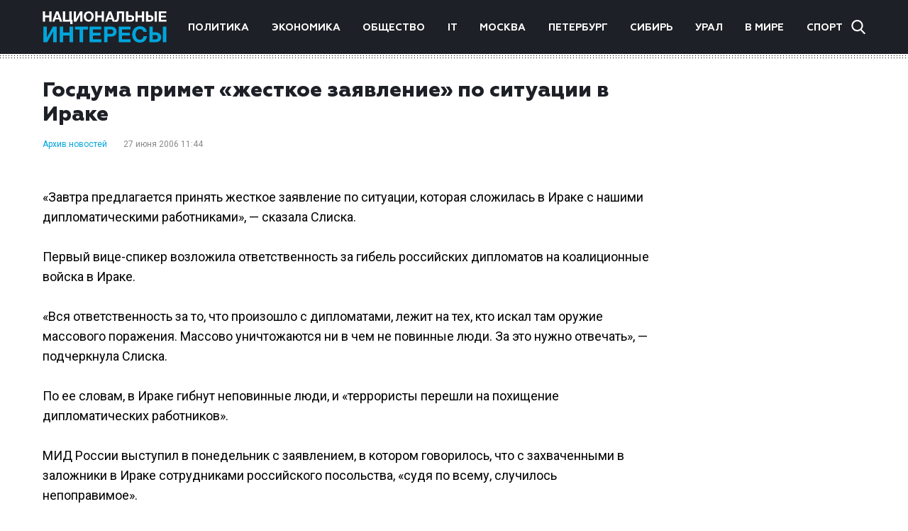

--- FILE ---
content_type: text/html; charset=utf-8
request_url: https://www.google.com/recaptcha/api2/aframe
body_size: 264
content:
<!DOCTYPE HTML><html><head><meta http-equiv="content-type" content="text/html; charset=UTF-8"></head><body><script nonce="ezJc_eceCuqMx8wmutZohA">/** Anti-fraud and anti-abuse applications only. See google.com/recaptcha */ try{var clients={'sodar':'https://pagead2.googlesyndication.com/pagead/sodar?'};window.addEventListener("message",function(a){try{if(a.source===window.parent){var b=JSON.parse(a.data);var c=clients[b['id']];if(c){var d=document.createElement('img');d.src=c+b['params']+'&rc='+(localStorage.getItem("rc::a")?sessionStorage.getItem("rc::b"):"");window.document.body.appendChild(d);sessionStorage.setItem("rc::e",parseInt(sessionStorage.getItem("rc::e")||0)+1);localStorage.setItem("rc::h",'1763114247067');}}}catch(b){}});window.parent.postMessage("_grecaptcha_ready", "*");}catch(b){}</script></body></html>

--- FILE ---
content_type: text/css
request_url: https://niros.ru/wp-content/themes/news/assets/css/styles.min.css?ver=1.0
body_size: 23427
content:
/*! normalize.css v2.1.3 | MIT License | git.io/normalize */article,aside,details,figcaption,figure,footer,header,hgroup,main,nav,section,summary{display:block}audio,canvas,video{display:inline-block}audio:not([controls]){display:none;height:0}[hidden],template{display:none}html{font-family:sans-serif;-ms-text-size-adjust:100%;-webkit-text-size-adjust:100%}body{margin:0}a{background:0 0}a:focus{outline:thin dotted}a:active,a:hover{outline:0}h1{font-size:2em;margin:.67em 0}abbr[title]{border-bottom:1px dotted}b,strong{font-weight:700}dfn{font-style:italic}hr{-webkit-box-sizing:content-box;box-sizing:content-box;height:0}mark{background:#ff0;color:#000}code,kbd,pre,samp{font-family:monospace,serif;font-size:1em}pre{white-space:pre-wrap}q{quotes:"\201C" "\201D" "\2018" "\2019"}small{font-size:80%}sub,sup{font-size:75%;line-height:0;position:relative;vertical-align:baseline}sup{top:-.5em}sub{bottom:-.25em}img{border:0}svg:not(:root){overflow:hidden}figure{margin:0}fieldset{border:1px solid silver;margin:0 2px;padding:.35em .625em .75em}legend{border:0;padding:0}button,input,select,textarea{font-family:inherit;font-size:100%;margin:0}button,input{line-height:normal}button,select{text-transform:none}button,html input[type=button],input[type=reset],input[type=submit]{-webkit-appearance:button;cursor:pointer}button[disabled],html input[disabled]{cursor:default}input[type=checkbox],input[type=radio]{-webkit-box-sizing:border-box;box-sizing:border-box;padding:0}input[type=search]{-webkit-appearance:textfield;-webkit-box-sizing:content-box;box-sizing:content-box}input[type=search]::-webkit-search-cancel-button,input[type=search]::-webkit-search-decoration{-webkit-appearance:none}button::-moz-focus-inner,input::-moz-focus-inner{border:0;padding:0}textarea{overflow:auto;vertical-align:top}table{border-collapse:collapse;border-spacing:0}@font-face{font-family:Geometria;font-style:normal;font-weight:300;src:url(../fonts/Geometria-Light.eot);src:url(../fonts/Geometria-Light.eot?#iefix) format("embedded-opentype"),url(../fonts/Geometria-Light.woff) format("woff"),url(../fonts/Geometria-Light.ttf) format("truetype")}@font-face{font-family:Geometria;font-style:normal;font-weight:700;src:url(../fonts/Geometria-Bold.eot);src:url(../fonts/Geometria-Bold.eot?#iefix) format("embedded-opentype"),url(../fonts/Geometria-Bold.woff) format("woff"),url(../fonts/Geometria-Bold.ttf) format("truetype")}@font-face{font-family:Geometria;font-style:normal;font-weight:900;src:url(../fonts/Geometria-ExtraBold.eot);src:url(../fonts/Geometria-ExtraBold.eot?#iefix) format("embedded-opentype"),url(../fonts/Geometria-ExtraBold.woff) format("woff"),url(../fonts/Geometria-ExtraBold.ttf) format("truetype")}.alignleft{float:left;margin:0 10px 5px 0}.alignright{float:right;margin:0 0 5px 10px}.aligncenter{display:block;margin:0 auto 5px}.page-wrapper{display:-webkit-box;display:-ms-flexbox;display:flex;-webkit-box-orient:vertical;-webkit-box-direction:normal;-ms-flex-direction:column;flex-direction:column;min-height:100%;position:relative}.container{display:-webkit-box;display:-ms-flexbox;display:flex;-ms-flex-wrap:wrap;flex-wrap:wrap;margin:auto;max-width:1200px;padding:0 20px;width:100%}.row{display:-webkit-box;display:-ms-flexbox;display:flex;-ms-flex-wrap:wrap;flex-wrap:wrap;margin:0 -20px;width:calc(100% + 40px)}.col{padding-left:20px;padding-right:20px}.hidden-text{display:none}.news-more{text-align:center;width:100%}.news-more a{color:#1e2027;font:700 11px/20px Geometria,sans-serif;text-transform:uppercase}.news-more a:hover{color:#00a5db}*{-webkit-box-sizing:border-box;box-sizing:border-box}* ::after,* ::before{-webkit-box-sizing:border-box;box-sizing:border-box}:not(iframe){-webkit-transition:.25s ease;transition:.25s ease;-webkit-transition-property:background,border,color,left,margin,padding,right,opacity;transition-property:background,border,color,left,margin,padding,right,opacity}body,html{height:100%}body{background-color:#fff;color:#000;font-family:Roboto,sans-serif;font-size:16px;line-height:1.5}::selection{background:#0086ad;color:#fff}input[type=email],input[type=password],input[type=search],input[type=tel],input[type=text],textarea{background:rgba(192,198,216,.51);border:none;color:#000;height:41px}input[type=email]:focus,input[type=password]:focus,input[type=search]:focus,input[type=tel]:focus,input[type=text]:focus,textarea:focus{outline:0}input[type=email]:focus:required:invalid,input[type=password]:focus:required:invalid,input[type=search]:focus:required:invalid,input[type=tel]:focus:required:invalid,input[type=text]:focus:required:invalid,textarea:focus:required:invalid{color:#000;opacity:1}input[type=email]:required:valid,input[type=password]:required:valid,input[type=search]:required:valid,input[type=tel]:required:valid,input[type=text]:required:valid,textarea:required:valid{color:#000;opacity:1}input[type=email]::-webkit-input-placeholder,input[type=password]::-webkit-input-placeholder,input[type=search]::-webkit-input-placeholder,input[type=tel]::-webkit-input-placeholder,input[type=text]::-webkit-input-placeholder,textarea::-webkit-input-placeholder{color:#000;opacity:1}input[type=email]::-ms-input-placeholder,input[type=password]::-ms-input-placeholder,input[type=search]::-ms-input-placeholder,input[type=tel]::-ms-input-placeholder,input[type=text]::-ms-input-placeholder,textarea::-ms-input-placeholder{color:#000;opacity:1}input[type=email]::placeholder,input[type=password]::placeholder,input[type=search]::placeholder,input[type=tel]::placeholder,input[type=text]::placeholder,textarea::placeholder{color:#000;opacity:1}input[type=submit]:focus{outline:0}select{-webkit-appearance:none}select:focus::-ms-value{color:#12161e;background:#fff}textarea{height:180px;padding:16px 0 0 16px;resize:none}a{text-decoration:none;cursor:pointer}a:not([href]){cursor:initial}h1{color:#1e2027;font:900 22px/28px Geometria,sans-serif;margin:0 0 11px}@media (min-width:992px){h1{font-size:29px;line-height:34px}}h2{font-size:36px;margin:0 0 18px}h3.title{border-bottom:2px solid #696a6f;font:700 12px/21px Geometria,sans-serif;margin:0 0 20px;padding:0 0 4px;position:relative;text-transform:uppercase}@media (min-width:992px){h3.title{font-size:15px}}h3.title::before{background:url([data-uri]) repeat-x;content:'';left:0;height:3px;position:absolute;right:0;top:calc(100% + 1px)}p{font-size:15px;line-height:21px;margin:0 0 21px}p:last-child{margin:0}p a{color:#00a5db;text-decoration:underline}p a:hover{text-decoration:none}ul{margin:0;padding:0;list-style:none}.home-b{-ms-flex-item-align:start;align-self:flex-start;display:-webkit-box;display:-ms-flexbox;display:flex;margin:0 auto;-webkit-box-ordinal-group:3;-ms-flex-order:2;order:2;-webkit-transition:0s;transition:0s;width:280px}@media (min-width:576px){.home-b{-webkit-box-pack:end;-ms-flex-pack:end;justify-content:flex-end}}@media (min-width:992px){.home-b{-webkit-box-ordinal-group:inherit;-ms-flex-order:inherit;order:inherit;width:25%}}@media (max-width:991px){.home-b{margin-top:27px!important; width: 340px!important;}}.home-b img{display:block;height:auto;max-width:100%}.btn-light-blue{background-color:#0c9fcd}.btn-small{font-size:14px;height:28px}.main-news{-webkit-box-ordinal-group:2;-ms-flex-order:1;order:1}@media (min-width:576px){.main-news{width:calc(100% - 280px)}}@media (min-width:992px){.main-news{-webkit-box-ordinal-group:inherit;-ms-flex-order:inherit;order:inherit;width:50%}}.main-news-img{display:block;margin:0 0 11px}.main-news-img img{display:block;height:auto;width:100%}.main-news-category{display:-webkit-inline-box;display:-ms-inline-flexbox;display:inline-flex;margin:0 9px 0 0}.main-news-category a{color:#00a5db;font:12px/19px Roboto,sans-serif}.main-news-category a:hover{color:#898989}.main-news-date{color:#898989;display:-webkit-inline-box;display:-ms-inline-flexbox;display:inline-flex;font:12px/19px Roboto,sans-serif}.main-news h2{font:700 23px/28px Geometria,sans-serif;margin:0 0 11px}.main-news h2 a{color:#1e2027}.main-news h2 a:hover{color:#00a5db}.news-list{display:-webkit-box;display:-ms-flexbox;display:flex;-ms-flex-wrap:wrap;flex-wrap:wrap;padding:55px 0 0;-webkit-box-ordinal-group:5;-ms-flex-order:4;order:4;width:100%}@media (min-width:992px){.news-list{-webkit-box-ordinal-group:inherit;-ms-flex-order:inherit;order:inherit}}.news-list .news{margin:0 0 31px;width:100%}@media (min-width:576px){.news-list .news{width:calc(100% / 2)}}@media (min-width:768px){.news-list .news{width:calc(100% / 3)}}@media (min-width:992px){.news-list .news{width:25%}}.news-img{display:block;height:169px;margin:0 0 10px;width:100%}.news-img img{display:block;height:100%;-o-object-fit:cover;object-fit:cover;width:100%}.news-category{display:-webkit-inline-box;display:-ms-inline-flexbox;display:inline-flex;margin:0 9px 0 0}.news-category a{color:#00a5db;font:12px/19px Roboto,sans-serif}.news-category a:hover{color:#898989}.news-date{color:#898989;display:-webkit-inline-box;display:-ms-inline-flexbox;display:inline-flex;font:12px/19px Roboto,sans-serif}.news-title{color:#1e2027;display:block;font:700 14px/16px Geometria,sans-serif;width:100%}@media (min-width:992px){.news-title{font-size:16px;line-height:18px}}.news-title:hover{color:#00a5db}.share{padding:0 0 47px}.share-title{display:block;font:300 16px/28px Roboto,sans-serif;margin:0 0 3px}.category-list{display:-webkit-box;display:-ms-flexbox;display:flex;-ms-flex-wrap:wrap;flex-wrap:wrap}@media (min-width:768px){.category-list{width:calc(100% - 320px)}}@media (min-width:992px){.category-list{width:75%}}.category-list .news{margin-bottom:30px}@media (min-width:576px){.category-list .news{width:100%}}@media (min-width:992px){.category-list .news{width:calc(100% / 3)}}.category-header{padding-bottom:20px;width:100%}.footer{background:#1e2027;margin-top:auto;padding:29px 0 31px;position:relative}.footer::before{background:url([data-uri]) repeat-x;bottom:100%;content:'';left:0;height:8px;position:absolute;right:0}.footer .copy{padding:10px 0;text-align:center;width:100%}@media (min-width:1200px){.footer .copy{-webkit-box-align:center;-ms-flex-align:center;align-items:center;display:-webkit-box;display:-ms-flexbox;display:flex;padding:0;text-align:left;width:auto}}.footer p{color:#b9b9b9;font:300 12px/18px Geometria,sans-serif}.footer-nav{display:none;-webkit-box-ordinal-group:0;-ms-flex-order:-1;order:-1;width:100%}@media (min-width:768px){.footer-nav{display:block}}@media (min-width:1200px){.footer-nav{margin-left:auto;-webkit-box-ordinal-group:inherit;-ms-flex-order:inherit;order:inherit;width:calc(100% - 350px)}}.footer-nav ul{display:-webkit-box;display:-ms-flexbox;display:flex;-webkit-box-pack:justify;-ms-flex-pack:justify;justify-content:space-between}.footer-nav li{padding:0 2px}.footer-nav li a{color:#00a5db;font:300 11px/18px Geometria,sans-serif;text-transform:uppercase}.footer-nav li .current,.footer-nav li a:hover{text-decoration:underline}.footer-left,.footer-right{padding-top:12px;width:100%}@media (min-width:768px){.footer-left,.footer-right{width:50%}}.footer-left p,.footer-right p{line-height:15px}.header{background:#1e2027;left:0;position:fixed;right:0;z-index:9}@media (min-width:992px){.header{position:relative}}.header::before{background:url([data-uri]) repeat-x;content:'';left:0;height:6px;position:absolute;right:0;top:100%}.header .container{-webkit-box-align:center;-ms-flex-align:center;align-items:center;height:76px;position:relative}.header .logo{width:150px}@media (min-width:576px){.header .logo{width:203px}}.header .logo img{display:block;height:auto;max-width:175px}.header-nav{background:#1e2027;display:none;left:0;position:absolute;right:0;top:100%}.header-nav.show{display:block}.header-nav.show ul{-webkit-box-orient:vertical;-webkit-box-direction:normal;-ms-flex-direction:column;flex-direction:column;padding:20px 15px}@media (min-width:992px){.header-nav.show ul{-webkit-box-orient:horizontal;-webkit-box-direction:normal;-ms-flex-direction:row;flex-direction:row;padding:0}}.header-nav.show ul li{padding:5px 0}@media (min-width:992px){.header-nav.show ul li{padding:0 2px}}.header-nav.show ul a{font:700 18px/24px Geometria,sans-serif}@media (min-width:992px){.header-nav.show ul a{font:700 12px Geometria,sans-serif}}@media (min-width:992px){.header-nav{background:0 0;display:block;position:static;width:calc(100% - 233px)}}.header-nav ul{display:-webkit-box;display:-ms-flexbox;display:flex;-webkit-box-pack:justify;-ms-flex-pack:justify;justify-content:space-between}.header-nav li{padding:0 2px}.header-nav li a{color:#fff;font:700 12px Geometria,sans-serif;text-transform:uppercase}@media (min-width:1200px){.header-nav li a{font-size:14px}}.header-nav li .current,.header-nav li a:hover{color:#00a5db}.header-search{margin-left:auto}.header-search-btn{background:url(../img/icon-search.png) no-repeat;cursor:pointer;height:20px;margin:0 0 0 10px;width:20px}.header-search-close{background:url(../img/close.png) no-repeat;bottom:24px;cursor:pointer;display:block;height:19px;position:absolute;right:36px;width:19px}@media (min-width:576px){.header-search-close{bottom:7px;right:0}}.header-search-field{background:#1e2027;overflow:hidden;position:absolute;right:0;top:100%;-webkit-transition:width .25s ease;transition:width .25s ease;width:0;z-index:9}@media (min-width:576px){.header-search-field{right:20px;top:25px}}@media (min-width:1200px){.header-search-field{right:0}}.header-search-field.show{width:100%}@media (min-width:576px){.header-search-field.show{width:calc(100% - 230px)}}@media (min-width:1200px){.header-search-field.show{width:calc(100% - 210px)}}.header-search-field input[type=search]{background:#1e2027 url(../img/icon-search.png) no-repeat 20px center;border:none;border-bottom:1px solid #fff;color:#fff;font:300 16px Roboto,sans-serif;height:62px;padding:0 15px 0 50px;width:100%}@media (min-width:576px){.header-search-field input[type=search]{background-position:0 center;height:31px;padding:0 15px 0 37px}}.header-search-field input[type=search]:-moz-placeholder{color:#fff!important;opacity:1!important}.header-search-field input[type=search]::-moz-placeholder{color:#fff!important;opacity:1!important}.header-search-field input[type=search]:-ms-input-placeholder{color:#fff!important;opacity:1!important}.header-search-field input[type=search]::-webkit-input-placeholder{color:#fff!important;opacity:1!important}.header-search-field input[type=search]:focus:-moz-placeholder{color:transparent!important}.header-search-field input[type=search]:focus::-moz-placeholder{color:transparent!important}.header-search-field input[type=search]:focus:-ms-input-placeholder{color:transparent!important}.header-search-field input[type=search]:focus::-webkit-input-placeholder{color:transparent!important}.header-nav-modal{cursor:pointer;height:50px;margin:0 0 0 20px;position:relative;-webkit-transform:all .25s ease;transform:all .25s ease;width:50px}@media (min-width:992px){.header-nav-modal{display:none}}.header-nav-modal span:not([class]){background:#fff;display:block;height:2px;left:12px;max-width:24px;position:absolute;-webkit-transition:all .25s ease;transition:all .25s ease;width:100%}@media (min-width:992px){.header-nav-modal span:not([class]){left:0}}.header-nav-modal span:not([class]):nth-child(1){top:18px}.header-nav-modal span:not([class]):nth-child(2){top:25px}.header-nav-modal span:not([class]):nth-child(3){top:32px}.header-nav-modal.active span:not([class]){background:#fff}.header-nav-modal.active span:not([class]):nth-child(1){top:25px;-webkit-transform:rotate(-45deg);transform:rotate(-45deg)}.header-nav-modal.active span:not([class]):nth-child(2){opacity:0}.header-nav-modal.active span:not([class]):nth-child(3){top:25px;-webkit-transform:rotate(45deg);transform:rotate(45deg)}.main{padding:111px 0 60px}@media (min-width:992px){.main{padding:35px 0 60px}}.main .sidebar{-webkit-box-ordinal-group:0;-ms-flex-order:-1;order:-1;padding-bottom:20px;width:100%}@media (min-width:992px){.main .sidebar{-webkit-box-ordinal-group:inherit;-ms-flex-order:inherit;order:inherit;padding-bottom:0;width:25%}}.main .sidebar .last-news-wrapper{display:-webkit-box;display:-ms-flexbox;display:flex;-ms-flex-wrap:wrap;flex-wrap:wrap}@media (min-width:992px){.main .sidebar .last-news-wrapper{display:block}}.main .sidebar .last-news-item{color:#000;display:none;font:300 14px/17px Roboto,sans-serif;margin:0 0 20px;width:100%}.main .sidebar .last-news-item:nth-child(-n+3){display:block}@media (min-width:576px){.main .sidebar .last-news-item{margin:0 10px 20px;width:calc(100% / 3 - 20px)}}@media (min-width:768px){.main .sidebar .last-news-item{display:block}}@media (min-width:992px){.main .sidebar .last-news-item{font-size:15px;line-height:18px;margin:0 0 30px;width:auto}.main .sidebar .last-news-item:last-child{margin:0 0 13px}}.main .sidebar .last-news-item:hover{color:#00a5db}.main .sidebar .last-news-date{color:#979797;font-size:13px}@media (min-width:768px){.single-content{width:calc(100% - 320px)}}@media (min-width:992px){.single-content{width:75%}}.single-content p{color:#000;font-size:16px;line-height:24px;margin:0 0 24px}@media (min-width:992px){.single-content p{font-size:18px;line-height:28px;margin:0 0 28px}}.single-content p:last-child{margin:0}.single-category{display:-webkit-inline-box;display:-ms-inline-flexbox;display:inline-flex;margin:0 9px 16px 0}.single-category a{color:#00a5db;font:12px/19px Roboto,sans-serif}.single-category a:hover{color:#898989}.single-date{color:#898989;display:-webkit-inline-box;display:-ms-inline-flexbox;display:inline-flex;font:12px/19px Roboto,sans-serif}.single-image{margin:0 0 15px}@media (min-width:992px){.single-image{margin:0 0 35px}}.single-image img{display:block;height:auto;max-width:100%}.other-news-wrapper{display:-webkit-box;display:-ms-flexbox;display:flex;-ms-flex-wrap:wrap;flex-wrap:wrap;margin:0 -20px}.other-news .news{margin-bottom:30px}@media (min-width:576px){.other-news .news{width:100%}}@media (min-width:992px){.other-news .news{width:calc(100% / 3)}}
/*# sourceMappingURL=[data-uri]��    ��                    `��            0��    �            ��     @      ��            [base64]��    ��                    `��            0��    �            ��     @      ��            [base64]/[base64]/[base64]��    ��                    `��            0��    �            ��     @      ��            [base64]/[base64]��    ��                    `��            0��    �            ��     @      ��            [base64] */
